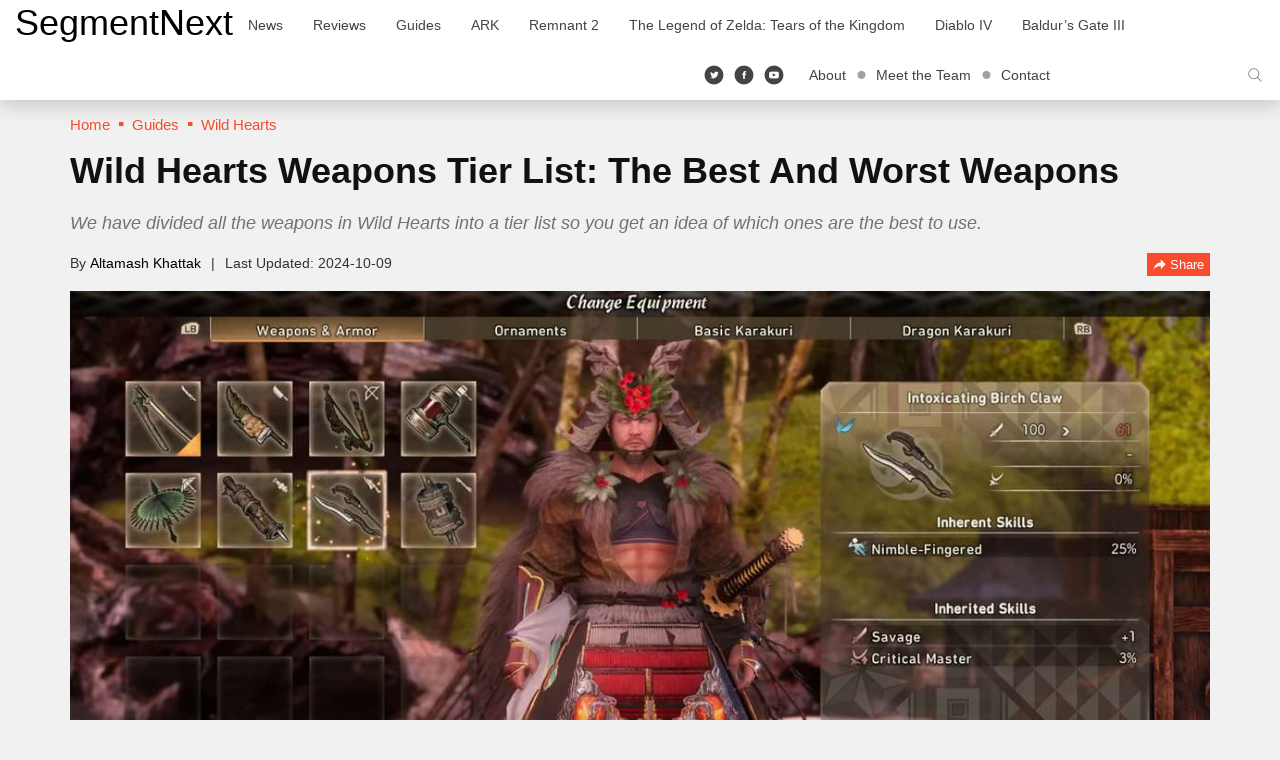

--- FILE ---
content_type: text/html; charset=UTF-8
request_url: https://segmentnext.com/wild-hearts-weapons-tier-list/
body_size: 16341
content:
<!doctype html>
<html lang="en-US">
	<head>
		<meta charset="UTF-8">
		<meta name="viewport" content="width=device-width, initial-scale=1">
		<link rel="profile" href="http://gmpg.org/xfn/11">
		<meta name='robots' content='index, follow, max-image-preview:large, max-snippet:-1, max-video-preview:-1' />
	<style>img:is([sizes="auto" i], [sizes^="auto," i]) { contain-intrinsic-size: 3000px 1500px }</style>
	
	<!-- This site is optimized with the Yoast SEO Premium plugin v26.4 (Yoast SEO v26.4) - https://yoast.com/wordpress/plugins/seo/ -->
	<title>Wild Hearts Weapons Tier List: The Best And Worst Weapons</title>
	<meta name="description" content="We have divided all the weapons in Wild Hearts into a tier list so you get an idea of which ones are the best to use." />
	<link rel="canonical" href="https://segmentnext.com/wild-hearts-weapons-tier-list/" />
	<meta property="og:locale" content="en_US" />
	<meta property="og:type" content="article" />
	<meta property="og:title" content="Wild Hearts Weapons Tier List: The Best And Worst Weapons" />
	<meta property="og:description" content="When it comes to hunting games and taking down giant Kemono(s)&nbsp;in Wild Hearts, the best weapons will go a long way in ensuring victory. You have a" />
	<meta property="og:url" content="https://segmentnext.com/wild-hearts-weapons-tier-list/" />
	<meta property="og:site_name" content="SegmentNext" />
	<meta property="article:publisher" content="https://facebook.com/segmentnext" />
	<meta property="article:published_time" content="2023-06-06T19:00:00+00:00" />
	<meta property="article:modified_time" content="2024-10-09T18:15:06+00:00" />
	<meta property="og:image" content="https://cdn.segmentnextimages.com/wp-content/uploads/2023/02/Wild-Hearts-Weapons-Tier-List.jpg" />
	<meta property="og:image:width" content="1231" />
	<meta property="og:image:height" content="628" />
	<meta property="og:image:type" content="image/jpeg" />
	<meta name="author" content="Altamash Khattak" />
	<meta name="twitter:card" content="summary_large_image" />
	<meta name="twitter:creator" content="@segmentnext" />
	<meta name="twitter:site" content="@segmentnext" />
	<meta name="twitter:label1" content="Written by" />
	<meta name="twitter:data1" content="Altamash Khattak" />
	<meta name="twitter:label2" content="Est. reading time" />
	<meta name="twitter:data2" content="6 minutes" />
	<!-- / Yoast SEO Premium plugin. -->


<link rel='dns-prefetch' href='//scripts.pubnation.com' />
			<meta property="og:title" content="Wild Hearts Weapons Tier List: The Best And Worst Weapons">
			<meta property="og:type" content="article">
			<meta property="og:url" content="https://segmentnext.com/wild-hearts-weapons-tier-list/">
			<meta property="og:site_name" content="SegmentNext">
							<meta property="og:description" content="Gaming News, Reviews and Guides">
							<meta property="og:image" content="https://cdn.segmentnextimages.com/wp-content/uploads/2023/02/Wild-Hearts-Weapons-Tier-List.jpg">
			<link rel='stylesheet' id='segment-next-style-css' href='https://cdn.segmentnextimages.com/wp-content/themes/segmentnext/style.css?ver=1768265248' type='text/css' media='all' />
<style id='segment-next-style-inline-css' type='text/css'>

	.site-header {
		background-color: #ffffff;
	}
	
	.site-title a,
	.site-description,
	.navbar-default .navbar-nav > li > a,
	.site-header .navbar-default .navbar-nav.social-icons > li > a,
	.navbar-default .btn-ghost-dark:not(.btn:hover, .btn:focus, .btn.focus) {
		color: #000000;
	}
	.navbar-default .btn-ghost-dark {
		border-color: #000000;
	}
	.fill-animate.ghost-fill.btn-ghost-dark::after {
		background: #000000;
	}
	.fill-animate.ghost-fill.btn-ghost-dark:hover {
		border-color: #000000;
	}
    a:hover, a:focus,
	.navbar-default .navbar-nav > li > a:hover, .navbar-default .navbar-nav > li > a:focus,
    .navbar-default .navbar-nav > .active > a, .navbar-default .navbar-nav > .active > a:hover, .navbar-default .navbar-nav > .active > a:focus,
    .navbar-default .navbar-brand,
    .navbar-default .navbar-brand:hover, .navbar-default .navbar-brand:focus,
    .site-header .navbar-default .navbar-nav.social-icons > li > a:hover,
    .site-header .navbar-default .navbar-toggle i,
    .featured-posts article .caption-wrapper .cover-byline li a:hover,
	.item-list .item .entry-title a:hover,
    .item-list .item .entry-meta a:hover,
    .item-list .item.full .entry-item-container .entry-title a:hover,
    .item-list .item.full .entry-item-container .entry-meta a:hover,
    .featured-posts article.featured-posts-review .caption-wrapper .content-wrap .left-section .cover-title a:hover,
    .featured-posts article.featured-posts-review .caption-wrapper .content-wrap .left-section .cover-byline li a:hover,
    .widget .widget-title,
    .widget .widget-title .widget-title-before::before,
    .site-footer #footer-menu li a:hover,
    .site-footer .footer-socials li a:hover, .site-footer .footer-socials li a:active, .site-footer .footer-socials li a:focus,
    .breadcrumb > li a,
    .breadcrumb > li a:hover,
    .single .entry-meta-title,
    .breadcrumb > li + li::before,
    .share-box .bottom-section .btn-link:hover,
	#cookie-consent .more-info {
		color: #f84c2d
	}
    .featured-posts article .caption-wrapper .cover-title a {
		background-image: linear-gradient(0, #f84c2d 0%, #f84c2d 100%);
	}
	.navigation.pagination .nav-links .current,
    .single .entry-item-container .entry-terms .tags-links a:hover, .single .entry-item-container .entry-terms .tags-links a:focus,
    .single .entry-item-container .entry-terms .tags-links a:active,
    .item-list .item .rating-badge .rbox,
    .featured-posts article.featured-posts-review .caption-wrapper .review-badge,
    ::selection {
	    background: #f84c2d
	}
	.single .entry-item-container .entry-terms .tags-links a:hover, .single .entry-item-container .entry-terms .tags-links a:focus,
    .single .entry-item-container .entry-terms .tags-links a:active,
    .widget .widget-title .widget-title-before::before,
    .single .entry-content a {
        border-color: #f84c2d
	}
    .btn-primary,
    .btn-primary:active, .btn-primary.active, .open > .btn-primary.dropdown-toggle {
        border-color: #f44b2d;
        background-color: #f84c2d;
	}
    
    .fill-animate.default-fill.btn-primary:hover, .fill-animate.default-fill.btn-primary:active, .fill-animate.default-fill.btn-primary:focus {
        border-color: #c73d24;
        background: #f84c2d
    }
    
    .fill-animate.default-fill.btn-primary::after {
        background: #db4328
    }
</style>
<link rel='stylesheet' id='wp-block-library-css' href='https://cdn.segmentnextimages.com/wp-includes/css/dist/block-library/style.min.css?ver=1759254860' type='text/css' media='all' />
<style id='classic-theme-styles-inline-css' type='text/css'>
/*! This file is auto-generated */
.wp-block-button__link{color:#fff;background-color:#32373c;border-radius:9999px;box-shadow:none;text-decoration:none;padding:calc(.667em + 2px) calc(1.333em + 2px);font-size:1.125em}.wp-block-file__button{background:#32373c;color:#fff;text-decoration:none}
</style>
<style id='global-styles-inline-css' type='text/css'>
:root{--wp--preset--aspect-ratio--square: 1;--wp--preset--aspect-ratio--4-3: 4/3;--wp--preset--aspect-ratio--3-4: 3/4;--wp--preset--aspect-ratio--3-2: 3/2;--wp--preset--aspect-ratio--2-3: 2/3;--wp--preset--aspect-ratio--16-9: 16/9;--wp--preset--aspect-ratio--9-16: 9/16;--wp--preset--color--black: #000000;--wp--preset--color--cyan-bluish-gray: #abb8c3;--wp--preset--color--white: #ffffff;--wp--preset--color--pale-pink: #f78da7;--wp--preset--color--vivid-red: #cf2e2e;--wp--preset--color--luminous-vivid-orange: #ff6900;--wp--preset--color--luminous-vivid-amber: #fcb900;--wp--preset--color--light-green-cyan: #7bdcb5;--wp--preset--color--vivid-green-cyan: #00d084;--wp--preset--color--pale-cyan-blue: #8ed1fc;--wp--preset--color--vivid-cyan-blue: #0693e3;--wp--preset--color--vivid-purple: #9b51e0;--wp--preset--gradient--vivid-cyan-blue-to-vivid-purple: linear-gradient(135deg,rgba(6,147,227,1) 0%,rgb(155,81,224) 100%);--wp--preset--gradient--light-green-cyan-to-vivid-green-cyan: linear-gradient(135deg,rgb(122,220,180) 0%,rgb(0,208,130) 100%);--wp--preset--gradient--luminous-vivid-amber-to-luminous-vivid-orange: linear-gradient(135deg,rgba(252,185,0,1) 0%,rgba(255,105,0,1) 100%);--wp--preset--gradient--luminous-vivid-orange-to-vivid-red: linear-gradient(135deg,rgba(255,105,0,1) 0%,rgb(207,46,46) 100%);--wp--preset--gradient--very-light-gray-to-cyan-bluish-gray: linear-gradient(135deg,rgb(238,238,238) 0%,rgb(169,184,195) 100%);--wp--preset--gradient--cool-to-warm-spectrum: linear-gradient(135deg,rgb(74,234,220) 0%,rgb(151,120,209) 20%,rgb(207,42,186) 40%,rgb(238,44,130) 60%,rgb(251,105,98) 80%,rgb(254,248,76) 100%);--wp--preset--gradient--blush-light-purple: linear-gradient(135deg,rgb(255,206,236) 0%,rgb(152,150,240) 100%);--wp--preset--gradient--blush-bordeaux: linear-gradient(135deg,rgb(254,205,165) 0%,rgb(254,45,45) 50%,rgb(107,0,62) 100%);--wp--preset--gradient--luminous-dusk: linear-gradient(135deg,rgb(255,203,112) 0%,rgb(199,81,192) 50%,rgb(65,88,208) 100%);--wp--preset--gradient--pale-ocean: linear-gradient(135deg,rgb(255,245,203) 0%,rgb(182,227,212) 50%,rgb(51,167,181) 100%);--wp--preset--gradient--electric-grass: linear-gradient(135deg,rgb(202,248,128) 0%,rgb(113,206,126) 100%);--wp--preset--gradient--midnight: linear-gradient(135deg,rgb(2,3,129) 0%,rgb(40,116,252) 100%);--wp--preset--font-size--small: 13px;--wp--preset--font-size--medium: 20px;--wp--preset--font-size--large: 36px;--wp--preset--font-size--x-large: 42px;--wp--preset--spacing--20: 0.44rem;--wp--preset--spacing--30: 0.67rem;--wp--preset--spacing--40: 1rem;--wp--preset--spacing--50: 1.5rem;--wp--preset--spacing--60: 2.25rem;--wp--preset--spacing--70: 3.38rem;--wp--preset--spacing--80: 5.06rem;--wp--preset--shadow--natural: 6px 6px 9px rgba(0, 0, 0, 0.2);--wp--preset--shadow--deep: 12px 12px 50px rgba(0, 0, 0, 0.4);--wp--preset--shadow--sharp: 6px 6px 0px rgba(0, 0, 0, 0.2);--wp--preset--shadow--outlined: 6px 6px 0px -3px rgba(255, 255, 255, 1), 6px 6px rgba(0, 0, 0, 1);--wp--preset--shadow--crisp: 6px 6px 0px rgba(0, 0, 0, 1);}:where(.is-layout-flex){gap: 0.5em;}:where(.is-layout-grid){gap: 0.5em;}body .is-layout-flex{display: flex;}.is-layout-flex{flex-wrap: wrap;align-items: center;}.is-layout-flex > :is(*, div){margin: 0;}body .is-layout-grid{display: grid;}.is-layout-grid > :is(*, div){margin: 0;}:where(.wp-block-columns.is-layout-flex){gap: 2em;}:where(.wp-block-columns.is-layout-grid){gap: 2em;}:where(.wp-block-post-template.is-layout-flex){gap: 1.25em;}:where(.wp-block-post-template.is-layout-grid){gap: 1.25em;}.has-black-color{color: var(--wp--preset--color--black) !important;}.has-cyan-bluish-gray-color{color: var(--wp--preset--color--cyan-bluish-gray) !important;}.has-white-color{color: var(--wp--preset--color--white) !important;}.has-pale-pink-color{color: var(--wp--preset--color--pale-pink) !important;}.has-vivid-red-color{color: var(--wp--preset--color--vivid-red) !important;}.has-luminous-vivid-orange-color{color: var(--wp--preset--color--luminous-vivid-orange) !important;}.has-luminous-vivid-amber-color{color: var(--wp--preset--color--luminous-vivid-amber) !important;}.has-light-green-cyan-color{color: var(--wp--preset--color--light-green-cyan) !important;}.has-vivid-green-cyan-color{color: var(--wp--preset--color--vivid-green-cyan) !important;}.has-pale-cyan-blue-color{color: var(--wp--preset--color--pale-cyan-blue) !important;}.has-vivid-cyan-blue-color{color: var(--wp--preset--color--vivid-cyan-blue) !important;}.has-vivid-purple-color{color: var(--wp--preset--color--vivid-purple) !important;}.has-black-background-color{background-color: var(--wp--preset--color--black) !important;}.has-cyan-bluish-gray-background-color{background-color: var(--wp--preset--color--cyan-bluish-gray) !important;}.has-white-background-color{background-color: var(--wp--preset--color--white) !important;}.has-pale-pink-background-color{background-color: var(--wp--preset--color--pale-pink) !important;}.has-vivid-red-background-color{background-color: var(--wp--preset--color--vivid-red) !important;}.has-luminous-vivid-orange-background-color{background-color: var(--wp--preset--color--luminous-vivid-orange) !important;}.has-luminous-vivid-amber-background-color{background-color: var(--wp--preset--color--luminous-vivid-amber) !important;}.has-light-green-cyan-background-color{background-color: var(--wp--preset--color--light-green-cyan) !important;}.has-vivid-green-cyan-background-color{background-color: var(--wp--preset--color--vivid-green-cyan) !important;}.has-pale-cyan-blue-background-color{background-color: var(--wp--preset--color--pale-cyan-blue) !important;}.has-vivid-cyan-blue-background-color{background-color: var(--wp--preset--color--vivid-cyan-blue) !important;}.has-vivid-purple-background-color{background-color: var(--wp--preset--color--vivid-purple) !important;}.has-black-border-color{border-color: var(--wp--preset--color--black) !important;}.has-cyan-bluish-gray-border-color{border-color: var(--wp--preset--color--cyan-bluish-gray) !important;}.has-white-border-color{border-color: var(--wp--preset--color--white) !important;}.has-pale-pink-border-color{border-color: var(--wp--preset--color--pale-pink) !important;}.has-vivid-red-border-color{border-color: var(--wp--preset--color--vivid-red) !important;}.has-luminous-vivid-orange-border-color{border-color: var(--wp--preset--color--luminous-vivid-orange) !important;}.has-luminous-vivid-amber-border-color{border-color: var(--wp--preset--color--luminous-vivid-amber) !important;}.has-light-green-cyan-border-color{border-color: var(--wp--preset--color--light-green-cyan) !important;}.has-vivid-green-cyan-border-color{border-color: var(--wp--preset--color--vivid-green-cyan) !important;}.has-pale-cyan-blue-border-color{border-color: var(--wp--preset--color--pale-cyan-blue) !important;}.has-vivid-cyan-blue-border-color{border-color: var(--wp--preset--color--vivid-cyan-blue) !important;}.has-vivid-purple-border-color{border-color: var(--wp--preset--color--vivid-purple) !important;}.has-vivid-cyan-blue-to-vivid-purple-gradient-background{background: var(--wp--preset--gradient--vivid-cyan-blue-to-vivid-purple) !important;}.has-light-green-cyan-to-vivid-green-cyan-gradient-background{background: var(--wp--preset--gradient--light-green-cyan-to-vivid-green-cyan) !important;}.has-luminous-vivid-amber-to-luminous-vivid-orange-gradient-background{background: var(--wp--preset--gradient--luminous-vivid-amber-to-luminous-vivid-orange) !important;}.has-luminous-vivid-orange-to-vivid-red-gradient-background{background: var(--wp--preset--gradient--luminous-vivid-orange-to-vivid-red) !important;}.has-very-light-gray-to-cyan-bluish-gray-gradient-background{background: var(--wp--preset--gradient--very-light-gray-to-cyan-bluish-gray) !important;}.has-cool-to-warm-spectrum-gradient-background{background: var(--wp--preset--gradient--cool-to-warm-spectrum) !important;}.has-blush-light-purple-gradient-background{background: var(--wp--preset--gradient--blush-light-purple) !important;}.has-blush-bordeaux-gradient-background{background: var(--wp--preset--gradient--blush-bordeaux) !important;}.has-luminous-dusk-gradient-background{background: var(--wp--preset--gradient--luminous-dusk) !important;}.has-pale-ocean-gradient-background{background: var(--wp--preset--gradient--pale-ocean) !important;}.has-electric-grass-gradient-background{background: var(--wp--preset--gradient--electric-grass) !important;}.has-midnight-gradient-background{background: var(--wp--preset--gradient--midnight) !important;}.has-small-font-size{font-size: var(--wp--preset--font-size--small) !important;}.has-medium-font-size{font-size: var(--wp--preset--font-size--medium) !important;}.has-large-font-size{font-size: var(--wp--preset--font-size--large) !important;}.has-x-large-font-size{font-size: var(--wp--preset--font-size--x-large) !important;}
:where(.wp-block-post-template.is-layout-flex){gap: 1.25em;}:where(.wp-block-post-template.is-layout-grid){gap: 1.25em;}
:where(.wp-block-columns.is-layout-flex){gap: 2em;}:where(.wp-block-columns.is-layout-grid){gap: 2em;}
:root :where(.wp-block-pullquote){font-size: 1.5em;line-height: 1.6;}
</style>
<link rel='stylesheet' id='aksile-silo-style-css' href='https://cdn.segmentnextimages.com/wp-content/plugins/aksile-silo/assets/aksile-frontend-styles.css?ver=1768265247' type='text/css' media='all' />
<link rel='stylesheet' id='aksile-silo-css' href='https://cdn.segmentnextimages.com/wp-content/plugins/aksile-silo/public/css/aksile-silo-public.css?ver=1768265247' type='text/css' media='all' />
<link rel='stylesheet' id='segmentnext-core-css' href='https://cdn.segmentnextimages.com/wp-content/plugins/segmentnext-core/public/css/segmentnext-core-public.css?ver=1768265247' type='text/css' media='all' />
<script type="text/javascript" src="https://cdn.segmentnextimages.com/wp-includes/js/jquery/jquery.min.js?ver=1759254860" id="jquery-core-js"></script>
<script type="text/javascript" src="https://cdn.segmentnextimages.com/wp-includes/js/jquery/jquery-migrate.min.js?ver=1759254860" id="jquery-migrate-js"></script>
<script type="text/javascript" src="https://cdn.segmentnextimages.com/wp-content/plugins/aksile-silo/public/js/aksile-silo-public.js?ver=1768265247" id="aksile-silo-js"></script>
<script type="text/javascript" async="async" fetchpriority="high" data-noptimize="1" data-cfasync="false" src="https://scripts.pubnation.com/tags/segmentnext.js?ver=6.8.3" id="mv-script-wrapper-js"></script>
<script type='text/javascript'>window.presslabs = {"home_url":"https:\/\/segmentnext.com"}</script><script type='text/javascript'>
	(function () {
		var pl_beacon = document.createElement('script');
		pl_beacon.type = 'text/javascript';
		pl_beacon.async = true;
		var host = 'https://segmentnext.com';
		if ('https:' == document.location.protocol) {
			host = host.replace('http://', 'https://');
		}
		pl_beacon.src = host + '/' + 'kGHoyj2VEZv' + '.js?ts=' + Math.floor((Math.random() * 100000) + 1);
		var first_script_tag = document.getElementsByTagName('script')[0];
		first_script_tag.parentNode.insertBefore(pl_beacon, first_script_tag);
	})();
</script><script type="text/javascript">!(function(o,_name){o[_name]=o[_name]||function n(){(n.q=n.q||
		[]).push(arguments)},o[_name].v=o[_name].v||2;!(function(o,t,n,f,e,i){function c(f,e){(f=(function(t,n){try{if(n=
		(t=o.localStorage).getItem("_aQS02NEE4NkQ0RjMwRDk0NkZCRUEwQjZBNEUtMQ"))return JSON.parse(n).lgk||
		[];if((t.getItem("v4ac1eiZr0")||"").split(",")[4]>0)return[[_name+"-engaged","true"]]}catch(f){}})())&&typeof f.forEach===n&&
		(e=o[t].pubads())&&f.forEach((function(o){o&&o[0]&&e.setTargeting(o[0],o[1]||"")}))}(i=o[t]=o[t]||{}).cmd=i.cmd||[],typeof
		i.pubads===n?c():typeof i.cmd.unshift===n?i.cmd.unshift(c):i.cmd.push(c)})(window,"googletag","function");})
		(window,String.fromCharCode(97,100,109,105,114,97,108));!(function(t,c,i){i=t.createElement(c),t=t.getElementsByTagName(c)
		[0],i.async=1,i.src="https://politicalporter.com/j/5a2865a49d799ee50b96be85df7b45f23098.main.js",t.parentNode.insertBefore(i,t)})
		(document,"script");</script><!-- Global site tag (gtag.js) - Google Analytics -->
<script async src="https://www.googletagmanager.com/gtag/js?id=G-XKQC2CGBXM"></script>
<script>
	window.dataLayer = window.dataLayer || [];
	function gtag(){dataLayer.push(arguments);}
	gtag('js', new Date());

	gtag('config', 'G-XKQC2CGBXM');
</script>
<!-- Global site tag (gtag.js) - /Google Analytics -->
	<style type="text/css" id="custom-background-css">
body.custom-background { background-color: #f1f1f1; }
</style>
	<link rel="icon" href="https://cdn.segmentnextimages.com/wp-content/uploads/2018/05/cropped-favicon-32x32.png" sizes="32x32" />
<link rel="icon" href="https://cdn.segmentnextimages.com/wp-content/uploads/2018/05/cropped-favicon-192x192.png" sizes="192x192" />
<link rel="apple-touch-icon" href="https://cdn.segmentnextimages.com/wp-content/uploads/2018/05/cropped-favicon-180x180.png" />
<meta name="msapplication-TileImage" content="https://cdn.segmentnextimages.com/wp-content/uploads/2018/05/cropped-favicon-270x270.png" />
		<style type="text/css" id="wp-custom-css">
			.carousel-num { width: 100px; }

/* MV CSS */
/* Sidebar CSS */
@media only screen and (min-width: 992px) {
#content .col-md-8 + .col-md-4 {
    min-width: 330px !important;
}
#content .col-md-8 {
    max-width: calc(100% - 330px) !important;
}
}
/* Mobile CSS */
@media only screen and (max-width: 359px) {
.col-md-8 {
    padding-left: 10px !important;
    padding-right: 10px !important;
}
    .author-box .row {
        margin-left: -10px !important;
        margin-right: -10px !important;
    }
}
/* End MV CSS */ 		</style>
		<script type="application/ld+json">{
    "@context": "https://schema.org",
    "@type": "ImageObject",
    "url": "https://cdn.segmentnextimages.com/wp-content/uploads/2023/02/Wild-Hearts-Weapons-Tier-List.jpg",
    "height": 628,
    "width": 1231,
    "caption": "",
    "description": "",
    "copyrightHolder": {
        "@type": "Thing",
        "name": "Electronic Arts"
    }
}</script>
<script type="application/ld+json">{
    "@context": "https://schema.org",
    "@type": "Article",
    "name": "Wild Hearts Weapons Tier List: The Best And Worst Weapons",
    "headline": "Wild Hearts Weapons Tier List: The Best And Worst Weapons",
    "alternativeHeadline": "Wild Hearts Weapons Tier List: The Best And Worst Weapons",
    "datePublished": "2023-06-06T19:00:00+00:00",
    "url": "https://segmentnext.com/wild-hearts-weapons-tier-list/",
    "thumbnailUrl": "https://cdn.segmentnextimages.com/wp-content/uploads/2023/02/Wild-Hearts-Weapons-Tier-List-1200x612.jpg",
    "articleSection": "Guides",
    "dateModified": "2024-10-09T18:15:06+00:00",
    "publisher": {
        "@type": "Organization",
        "name": "SegmentNext",
        "url": "https://segmentnext.com",
        "sameAs": [
            "https://www.facebook.com/SegmentNext",
            "https://twitter.com/segmentnext",
            "https://www.youtube.com/@segmentnext"
        ],
        "logo": {
            "@type": "ImageObject",
            "url": "https://cdn.segmentnextimages.com/wp-content/themes/segmentnext/logo.png",
            "caption": "Segmentnext Logo"
        }
    },
    "image": {
        "@type": "ImageObject",
        "url": "https://cdn.segmentnextimages.com/wp-content/uploads/2023/02/Wild-Hearts-Weapons-Tier-List.jpg",
        "caption": "When it comes to hunting games and taking down giant Kemono(s)&nbsp;in Wild Hearts, the best weapons will go a long...",
        "height": 628,
        "width": 1231
    },
    "editor": {
        "@type": "Person",
        "name": "Altamash Khattak",
        "url": "https://segmentnext.com/author/altamash/",
        "description": "A hardcore sandbox fan glued chiefly to his seat, busy creating his own worlds. When he's bored, he shows up here to conjure guides that unlock the secrets of the gaming realm.",
        "jobTitle": "",
        "email": "",
        "sameAs": "",
        "image": {
            "@type": "ImageObject",
            "url": "https://cdn.segmentnextimages.com/wp-content/uploads/2024/01/cropped-Altamash-Khattak-Cropped-BW-96x96.jpg",
            "caption": "Altamash Khattak"
        }
    },
    "author": {
        "@type": "Person",
        "name": "Altamash Khattak",
        "url": "https://segmentnext.com/author/altamash/",
        "description": "A hardcore sandbox fan glued chiefly to his seat, busy creating his own worlds. When he's bored, he shows up here to conjure guides that unlock the secrets of the gaming realm.",
        "jobTitle": "",
        "email": null,
        "sameAs": "",
        "image": {
            "@type": "ImageObject",
            "url": "https://cdn.segmentnextimages.com/wp-content/uploads/2024/01/cropped-Altamash-Khattak-Cropped-BW.jpg",
            "caption": "Altamash Khattak"
        }
    }
}</script>
	</head>
	<body class="wp-singular post-template-default single single-post postid-855100 single-format-standard custom-background wp-theme-segmentnext">
	            <!-- segmentnext.com - Place in <BODY> Skin tag for desktop view -->
            <div data-aaad='true' data-aa-adunit='/22181265/segmentnext_skin'></div>
            		<div id="page" class="site">
			<a class="skip-link screen-reader-text" href="#content">Skip to content</a>
			<header id="masthead" class="site-header">
				<nav id="site-navigation" class="navbar navbar-default">
					<div class="container-fluid">
						<!-- Brand and toggle get grouped for better mobile display -->
						<div class="navbar-header">
							<button type="button" class="navbar-toggle collapsed" data-toggle="collapse" data-target="#primary-navbar-collapse" aria-expanded="false">
								<i class="icon icon-menu"></i>
								<i class="icon icon-close"></i>
							</button>
							<div class="search-container mobile hidden-lg">
								<div class="search-box">
									<form role="search" method="get" name="search-form" action="https://segmentnext.com/">
										<div class="input-group">
											<input type="text" name="s" class="form-control search-field" placeholder="Search &hellip;">
											<span class="input-group-btn">
												<button class="navbar-search go" type="submit"><i class="icon icon-enter"></i></button>
												<button class="navbar-search open-search" type="button" aria-label="Search"><i class="icon icon-search"></i></button>
											</span>
										</div>
									</form>
								</div>
							</div>
																						<p class="site-title"><a href="https://segmentnext.com/" rel="home">SegmentNext</a></p>
																				</div>
						<!-- Collect the nav links, forms, and other content for toggling -->
						<div class="collapse navbar-collapse" id="primary-navbar-collapse">
							<ul id="menu-header-navbar-left" class="nav navbar-nav"><li><a title="News" target="_blank" href="https://segmentnext.com/topics/news/">News</a></li>
<li><a title="Reviews" target="_blank" href="https://segmentnext.com/topics/reviews/">Reviews</a></li>
<li><a title="Guides" href="https://segmentnext.com/topics/guides/">Guides</a></li>
<li><a title="ARK" href="https://segmentnext.com/topics/ark/">ARK</a></li>
<li><a title="Remnant 2" href="https://segmentnext.com/games/remnant-2/">Remnant 2</a></li>
<li><a title="The Legend of Zelda: Tears of the Kingdom" href="https://segmentnext.com/games/the-legend-of-zelda-tears-of-the-kingdom/">The Legend of Zelda: Tears of the Kingdom</a></li>
<li><a title="Diablo IV" href="https://segmentnext.com/games/diablo-iv/">Diablo IV</a></li>
<li><a title="Baldur&#039;s Gate III" href="https://segmentnext.com/games/baldurs-gate-iii/">Baldur&#8217;s Gate III</a></li>
</ul>							<div class="nav navbar-nav navbar-right search-container visible-lg">
								<div class="search-box">
									<form role="search" method="get" name="search-form" action="https://segmentnext.com/">
										<div class="input-group">
											<input type="text" name="s" class="form-control search-field" placeholder="Search &hellip;">
											<span class="input-group-btn">
												<button class="navbar-search go" type="submit"><i class="icon icon-enter"></i></button>
												<button class="navbar-search open-search" type="button" aria-label="Search"><i class="icon icon-search"></i></button>
											</span>
										</div>
									</form>
								</div>
							</div>
							<ul id="menu-header-top-menu" class="nav navbar-nav navbar-right extra-links"><li><a title="About" href="https://segmentnext.com/about/">About</a></li>
<li><a title="Meet the Team" href="https://segmentnext.com/staff/">Meet the Team</a></li>
<li><a title="Contact" href="https://segmentnext.com/contact-us/">Contact</a></li>
</ul>							<ul class="nav navbar-nav navbar-right social-icons">
								<li><a href="https://twitter.com/SegmentNext" target="_blank" aria-label="Twitter"><i class="icon icon-twitter-circle"></i></a></li>
								<li><a href="https://facebook.com/SegmentNext" target="_blank" aria-label="Facebook"><i class="icon icon-facebook-circle"></i></a></li>
								<li><a href="https://www.youtube.com/user/segmentnext" target="_blank" aria-label="Youtube"><i class="icon icon-youtube"></i></a></li>
							</ul>
						</div><!-- /.navbar-collapse -->
					</div><!-- /.container-fluid -->
				</nav><!-- #site-navigation -->
			</header><!-- #masthead -->
                
			<div id="content" class="site-content">
<div class="container">

			<div class="visible-sm visible-md visible-lg">
			<!-- Breadcrumb -->
			<nav role="navigation" aria-label="Breadcrumbs" class="sn-breadcrumb clearfix "><ul class="breadcrumb" itemscope itemtype="https://schema.org/BreadcrumbList"><meta name="numberOfItems" content="3" /><meta name="itemListOrder" content="Ascending" /><li itemprop="itemListElement" itemscope itemtype="https://schema.org/ListItem" class=""><a itemprop="item" href="https://segmentnext.com" itemscope itemtype="https://schema.org/Thing" itemid="https://segmentnext.com" rel="home"><span itemprop="name">Home</span></a><meta itemprop="position" content="1" /></li><li itemprop="itemListElement" itemscope itemtype="https://schema.org/ListItem" class=""><a itemprop="item" href="https://segmentnext.com/topics/guides/" itemscope itemtype="https://schema.org/Thing" itemid="https://segmentnext.com/topics/guides/" ><span itemprop="name">Guides</span></a><meta itemprop="position" content="2" /></li><li itemprop="itemListElement" itemscope itemtype="https://schema.org/ListItem" class=""><a itemprop="item" href="https://segmentnext.com/games/wild-hearts/" itemscope itemtype="https://schema.org/Thing" itemid="https://segmentnext.com/games/wild-hearts/" ><span itemprop="name">Wild Hearts</span></a><meta itemprop="position" content="3" /></li></ul></nav>				</div>
	
			<h1 class="entry-title desktop visible-sm visible-md visible-lg">Wild Hearts Weapons Tier List: The Best And Worst Weapons</h1>        <p class="sn-meta-dis-yoast">We have divided all the weapons in Wild Hearts into a tier list so you get an idea of which ones are the best to use.</p>
        <header class="entry-header visible-sm visible-md visible-lg">
            	<div class="entry-meta">
		<span class="byline"> By <span class="author"><a class="url fn n" href="https://segmentnext.com/author/altamash/">Altamash Khattak</a></span></span><span class="posted-on"><time class="entry-date published" datetime="2023-06-07T00:00:00+05:00">2023-06-07</time><time class="updated before" datetime="2024-10-09T23:15:06+05:00">2024-10-09</time></span>		<span class="share dropdown">
			<a href="javascript:void(0);" class="btn btn-xs btn-primary fill-animate default-fill shutter-horizontal dropdown-toggle shareBtn" data-toggle="dropdown" role="button" aria-haspopup="true" aria-expanded="false" aria-labelledby="dropdownMenu1"><span class="icon icon-share"></span> Share</a>
			<div class="dropdown-menu share-box dropdown-menu-right">
				<div class="top-section">
					<div class="sbts-heading">Share</div>
										<ul class="list-inline mb-0 px-0">
						<li class="list-item"><a target="_blank" href="http://www.facebook.com/share.php?u=https://segmentnext.com/wild-hearts-weapons-tier-list/" class="share-link facebook"><i class="icon icon-facebook"></i></a></li>
						<li class="list-item"><a target="_blank" href="http://twitter.com/home?status=Wild%20Hearts%20Weapons%20Tier%20List%3A%20The%20Best%20And%20Worst%20Weapons - https://segmentnext.com/wild-hearts-weapons-tier-list/" class="share-link twitter"><i class="icon icon-twitter"></i></a></li>
						<li class="list-item"><a target="_blank" href="http://reddit.com/submit?url=https://segmentnext.com/wild-hearts-weapons-tier-list/&#038;title=Wild%20Hearts%20Weapons%20Tier%20List%3A%20The%20Best%20And%20Worst%20Weapons" class="share-link redit"><i class="icon icon-redit"></i></a></li>
						<li class="list-item"><a target="_blank" href="http://www.linkedin.com/shareArticle?mini=true&#038;url=https://segmentnext.com/wild-hearts-weapons-tier-list/&#038;title=Wild%20Hearts%20Weapons%20Tier%20List%3A%20The%20Best%20And%20Worst%20Weapons" class="share-link linkdin"><i class="icon icon-linkedin-open"></i></a></li>
					</ul>
				</div>
				<div class="mid-section">
					<input class="form-control" type="text" value="https://segmentnext.com/wild-hearts-weapons-tier-list/" placeholder="link ..." id="copyInput" autofocus="autofocus" onfocus="this.select()" readonly=""/>
				</div>
				<div class="bottom-section clearfix">
					<button class="btn btn-link btn-sm pull-right copy-permalink" type="button" id="copyID">Copy</button>
				</div>
			</div>
		</span>
	</div>
	        </header><!-- .entry-header -->

        <div class="feature-image hidden-xs">
            			<div class="post-thumbnail">
				<img width="1231" height="628" src="https://cdn.segmentnextimages.com/wp-content/uploads/2023/02/Wild-Hearts-Weapons-Tier-List.jpg" class="attachment-post-thumbnail size-post-thumbnail wp-post-image" alt="Wild Hearts Weapons Tier List" decoding="async" fetchpriority="high" srcset="https://cdn.segmentnextimages.com/wp-content/uploads/2023/02/Wild-Hearts-Weapons-Tier-List.jpg 1231w, https://cdn.segmentnextimages.com/wp-content/uploads/2023/02/Wild-Hearts-Weapons-Tier-List-600x306.jpg 600w, https://cdn.segmentnextimages.com/wp-content/uploads/2023/02/Wild-Hearts-Weapons-Tier-List-1200x612.jpg 1200w, https://cdn.segmentnextimages.com/wp-content/uploads/2023/02/Wild-Hearts-Weapons-Tier-List-768x392.jpg 768w, https://cdn.segmentnextimages.com/wp-content/uploads/2023/02/Wild-Hearts-Weapons-Tier-List-1536x783.jpg 1536w" sizes="(max-width: 1231px) 100vw, 1231px" />			</div><!-- .post-thumbnail -->
		        </div>

	
	<div class="row">
		<div class="col-md-8">
			<div id="primary" class="content-area">
				<main id="main" class="site-main">
					
<article id="post-855100" class="post-855100 post type-post status-publish format-standard has-post-thumbnail category-guides post_game-wild-hearts post_company-electronic-arts post_company-omega-force post_genre-action-role-playing-game post_platform-microsoft-windows post_platform-playstation-5 mv-content-wrapper">
    <div class="entry-item-container">
        <div class="entry-content">
            
            
<p>When it comes to hunting games and taking down giant Kemono(s)&nbsp;in Wild Hearts, the best weapons will go a long way in ensuring victory.</p>



<p>You have a total of eight different weapons to choose from, each presenting a unique combat style. Offering a unique combat style does not mean that it can fit into every situation, as some encounters will require close-range weapons, while others require long-range.</p>



<p>One way to find out which weapon suits you best is to practice the different combos a weapon has and track your learning curve with it. Another way would be to look at the type and damage output of the weapon to see how well it works in most situations.</p>



<p>That said, some weapons will always be better than others in terms of ease of use and damage output in most cases. To avoid practicing with each weapon and to save time, it would be helpful to have a list of all of the Wild Hearts weapons ranked.</p>



<h2 class="wp-block-heading" id="h-wild-hearts-weapons-tier-list">Wild Hearts weapons tier list</h2>



<p>There are several factors to consider when deciding which weapons rank at the top in Wilds Hearts. The Wild Hearts weapons tier list in our guide has given damage output, versatility with different Kemono, Karakuri compatibility, and overall ease of use the priority.</p>



<p>Damage Output is probably the most important factor for players out there. A weapon that provides a higher damage per second (DPS) value is preferred because it can end the fight very quickly, reducing your chances of getting killed as compared to a long fight.</p>



<p>With damage output or power, in simpler terms, another factor to consider is the weapons’ ease of use. If a weapon provides massive damage but isn’t usable due to its difficult usage, then it is worthless. A weapon that holds a balance between damage output and ease of use is always preferred over a powerful weapon that’s impossible to use.</p>



<p>Moreover, of the whole plethora of different types of Kemono in Wild Hearts, you would notice that some of them are resistant to some weapons. Weapons that can target most of the Kemono’s’ weaknesses aside from being easily used in terms of the Kemono’s size and mobility are always the best choices.</p>



<p>Lastly, weapons that can take good advantage of the building Karakuri is also an important factor to consider. Using the Karakuri and your weapons in harmony, each taking the advantage of the other, will help you win a lot of fights.</p>



<p>Keeping these factors in mind brings us to the Wild Hearts ranked weapons list. This list is subjective though, as it may change for different players giving more importance to different factors according to their playstyle.</p>



<p>Our Wild Hearts weapons tier list is divided into three tiers – the S tier, A tier, and B tier. Since there are only eight weapons within the game, dividing them into more tiers will only become confusing if you want alternatives for a particular weapon.</p>



<p><strong>S-Tier Weapons</strong><br />These are the absolute best weapons Wild Hearts has to offer. A single one of these weapons holds the potential to help you through the entirety of the game because they work best in most situations. It would be best if you unlocked these weapons early and focus on upgrading them.</p>



<p><strong>A-Tier Weapons</strong><br />This class of weapons is also very good to consider and works well in most situations. These weapons serve as good alternatives for S-tier weapons but simply lack the magic that they have.</p>



<p><strong>B-Tier Weapons</strong><br />These weapons aren’t as good as the former two but are still satisfactory enough to carry you throughout most of the early game. You will still, however, need to get your hands on a better tier in the late stages as they won’t suffice for long.</p>



<figure class="wp-block-table"><table><tr><th>Tier</th><th>Weapons</th></tr><tr><td>S-Tier</td><td>Karakuri Katana, Karakuri Staff, Bow</td></tr><tr><td>A-Tier</td><td>Nodachi, Claw Blade, Cannon</td></tr><tr><td>B-Tier</td><td>Maul, Bladed Wagasa</td></tr></table></figure>



<h2 class="wp-block-heading" id="h-best-weapons-in-wild-hearts">Best weapons in Wild Hearts</h2>



<p>The best of the best, easy-to-use and highly effective weapons in Wild Hearts fall under the S-tier of the&nbsp;weapons tier list.</p>



<h3 class="wp-block-heading" id="h-karakuri-katana">Karakuri Katana</h3>



<p>The Katana is a great choice for newcomers to the world of Wild Hearts. It’s of medium weight and short range but has great balance and strong offensive capabilities. One of the benefits is that even when attacked by a monster, your Karakuri gauge won’t be lost.</p>



<p>With the <a href="https://segmentnext.com/wild-hearts-karakuri-katana/">Karakuri Katana</a>, you can reach an Unbound State, where it turns into a whip-like blade with extended range and power, allowing you to inflict&nbsp;more damage. You can either go for fast-hitting attacks or more powerful area-effect strikes, but at the expense of your stamina.</p>



<p>If you’re into weapons that cause high damage and interesting whip blades, this might be the one for you!</p>



<h3 class="wp-block-heading" id="h-karakuri-staff">Karakuri Staff</h3>



<p>The Karakuri Staff is a medium-weighted weapon that offers unmatched versatility, such that you&nbsp;can use the Karakuri to mutate between five different forms as you attack. Not only will you be able to show off your skills with flashy style, but you’ll also be able to generate impressive damage.</p>



<p>By utilizing special attack inputs, you can even tap into the most powerful mutation of the <a href="https://segmentnext.com/wild-hearts-karakuri-staff/">Karakuri Staff</a>, the giant sword, which even gives the Nodachi a run for its money.</p>



<p>So, if you’re having difficulty deciding on and sticking to just one weapon, the Karakuri staff and its many forms could be the perfect choice for you – plus, the giant staff looks breathtaking.</p>



<h3 class="wp-block-heading" id="h-bow">Bow</h3>



<p>If you’re the type who prefers to stay out of harm’s way while still dealing heavy damage, then the bow is the weapon of choice. With its long-range attacks and great mobility, you can dash around your enemy while shooting arrows from a higher stance.</p>



<p>This weapon requires a decent amount of skill and accuracy, but will allow for insanely powerful damaging bursts and explosions of damage so if dealing tons of burst damage at a range while remaining mobile is your goal then the bow is definitely one for you.</p>



<p>You will notice that this is the only long-ranged weapon in the S-Tier. This is because the <a href="https://segmentnext.com/wild-hearts-bow/">Bow</a> is the best pick among all of the long-range weapons in the game – so definitely go for the Bow if you’re into a long-range playstyle.</p>



<h2 class="wp-block-heading" id="h-best-starting-weapon-for-beginners">Best starting weapon for beginners</h2>



<p>In the earlier stages of the game, you will encounter enemies that are slow, relatively small, and generally weak. As such, you wouldn’t need a deadly, high-tier weapon, as even &nbsp;B-Tier weapons would suffice.</p>



<p>Perhaps the best weapon which can take care of the slower early-game monsters is the Nodachi. This is a two-handed sword, pretty slow in itself as well but produces a huge amount of damage output.</p>



<p>Another downside of this weapon is its long recovery animations. Regardless, just like with any other weapon in Wild Hearts, you would have to put in a bit of practice with the Nodachi to work around its weakness.</p>
            <!--
			<section class="social-share visible-xs btm">
				<ul>
					<li><h6>< ?php esc_attr_e( 'Share This', 'segment-next' ); ?>:</h6></li>
					<li><a target="_blank" href="http://www.facebook.com/share.php?u=< ?php echo esc_url( $current_url ); ?>" class="share-link facebook"><i class="icon icon-facebook"></i></a></li>
					<li><a target="_blank" href="http://twitter.com/home?status=< ?php echo str_replace( '%26%23038%3B', '%26', rawurlencode( $page_title ) ) . ' - ' . esc_url( $current_url ); ?>" class="share-link twitter"><i class="icon icon-twitter"></i></a></li>
					<li><a target="_blank" href="http://reddit.com/submit?url=< ?php echo esc_url( $current_url ); ?>&#038;title=< ?php echo rawurlencode( $page_title ); ?>" class="share-link redit"><i class="icon icon-redit"></i></a></li>
					<li><a target="_blank" href="http://www.linkedin.com/shareArticle?mini=true&#038;url=< ?php echo esc_url( $current_url ); ?>&#038;title=< ?php echo rawurlencode( $page_title ); ?>" class="share-link linkdin"><i class="icon icon-linkedin-open"></i></a></li>
				</ul>
			</section>
			-->
                    </div><!-- .entry-content -->

        <div class="entry-terms"><div class="tags-links"><span class="entry-meta-title">Related Topics</span> <a href="https://segmentnext.com/games/wild-hearts/" rel="tag">Wild Hearts</a> <a href="https://segmentnext.com/company/electronic-arts/" rel="tag">Electronic Arts</a><a href="https://segmentnext.com/company/omega-force/" rel="tag">Omega Force</a> <a href="https://segmentnext.com/genre/action-role-playing-game/" rel="tag">Action Role-Playing Game</a> <a href="https://segmentnext.com/platforms/microsoft-windows/" rel="tag">Microsoft Windows</a><a href="https://segmentnext.com/platforms/playstation-5/" rel="tag">PlayStation 5</a></div></div><!-- .entry-terms -->
            </div>
    </article><!-- #post-855100 -->



						<!-- Author Box -->
						<div class="author-box">
	<div class="author-box-content">
		<div class="row">
			<div class="col-md-12"><span class="entry-meta-title">About the Author</span></div>
			<div class="col-md-2">
				<div class="avatar">
					<img alt='Avatar photo' src='https://cdn.segmentnextimages.com/wp-content/uploads/2024/01/cropped-Altamash-Khattak-Cropped-BW-70x70.jpg' srcset='https://cdn.segmentnextimages.com/wp-content/uploads/2024/01/cropped-Altamash-Khattak-Cropped-BW-140x140.jpg 2x' class='avatar avatar-70 photo' height='70' width='70' decoding='async'/>				</div>
				<div class="author-social-icons">
					
					
									</div>
			</div>

			<div class="col-md-10">
				<div class="author">
					<div class="name"><a href="https://segmentnext.com/author/altamash/" title="Altamash Khattak" rel="me">Altamash Khattak</a></div>
				</div>
								<div class="bio">
										<p>A hardcore sandbox fan glued chiefly to his seat, busy creating his own worlds. When he&#039;s bored, he shows up here to conjure guides that unlock the secrets of the gaming realm.</p>
				</div>
							</div>
		</div>
	</div>
</div>

						<!--/ Author Box -->
						
						<!-- Disqus Comments -->
						  <div id="disqus_thread" class="sn-disqus-con">
    <div id="disqus-disclaimer">
      <button id="disqus-trigger" class="disqus-btn" onclick="load_disqus('seg')">
        Load All Comments
      </button>
    </div>
  </div> 

						<!--/  Disqus Comments -->

						<!-- Aksile Silo Menu -->
												<!--/ Aksile Silo Menu -->

						<!-- Related Articles -->
												<!--/ Related Articles -->

						


						<!--
						<div id="taboola-below-article-thumbnails"></div>
						<script type="text/javascript">
							window._taboola = window._taboola || [];
							_taboola.push({
								mode: 'thumbnails-a',
								container: 'taboola-below-article-thumbnails',
								placement: 'Below Article Thumbnails',
								target_type: 'mix'
							});
						</script>
						-->
										</main><!-- #main -->
			</div><!-- #primary -->
		</div><!-- .col-md-8 -->
		<div class="col-md-4">
			<aside id="secondary" class="widget-area">
			
		<section id="recent-posts-2" class="widget widget_recent_entries">
		<div class="widget-title"><span class="widget-title-before"><span class="widget-title-after">Recent Posts</span></span></div>
		<ul>
											<li>
					<a href="https://segmentnext.com/kingdom-come-deliverance-2-wedding-crashers-walkthrough/">Kingdom Come Deliverance 2: Wedding Crashers Walkthrough</a>
									</li>
											<li>
					<a href="https://segmentnext.com/kingdom-come-deliverance-2-blacksmithing/">Kingdom Come: Deliverance 2 Blacksmithing</a>
									</li>
											<li>
					<a href="https://segmentnext.com/kingdom-come-deliverance-2-the-jaunt-walkthrough/">Kingdom Come Deliverance 2: The Jaunt Walkthrough</a>
									</li>
											<li>
					<a href="https://segmentnext.com/kingdom-come-deliverance-2-the-axe-from-the-lake-walkthrough/">Kingdom Come Deliverance 2: The Axe From The Lake Walkthrough</a>
									</li>
											<li>
					<a href="https://segmentnext.com/where-to-find-herb-paris-in-kcd-2/">Where to Find Herb Paris in KCD 2?</a>
									</li>
					</ul>

		</section>	</aside><!-- #secondary -->
		</div><!-- .col-md-4 -->
	</div><!-- .row -->
</div><!-- .container -->
						</div><!-- #content -->
			<footer id="colophon" class="site-footer">
				<div class="container">
					<div class="row">
						<div class="col-md-8">
							<div class="logo-footer"><img src="https://cdn.segmentnextimages.com/wp-content/themes/segmentnext/images/segment-next.png" alt="SegmentNext" width="395" height="70"/></div>
							<div class="menu-footer">
								<div class="text-uppercase sf-heading">Aksile Media</div>
								<div class="menu-footer-menu-3-container"><ul id="footer-menu" class="menu"><li id="menu-item-421461" class="menu-item menu-item-type-post_type menu-item-object-page menu-item-privacy-policy menu-item-421461"><a target="_blank" rel="nofollow privacy-policy" href="https://segmentnext.com/privacy-policy/">Privacy Policy</a></li>
<li id="menu-item-436385" class="menu-item menu-item-type-post_type menu-item-object-page menu-item-436385"><a target="_blank" rel="nofollow" href="https://segmentnext.com/cookie-policy/">Cookie Policy</a></li>
<li id="menu-item-436387" class="menu-item menu-item-type-post_type menu-item-object-page menu-item-436387"><a target="_blank" rel="nofollow" href="https://segmentnext.com/terms-of-service/">Terms of Service</a></li>
<li id="menu-item-421463" class="menu-item menu-item-type-post_type menu-item-object-page menu-item-421463"><a target="_blank" rel="nofollow" href="https://segmentnext.com/contact-us/">Contact</a></li>
</ul></div>							</div>
                            <div id="choice-footer-msg" class="choice-footer-msg ccpa-msg-added sf-cookie">We use cookies and other data collection technologies to provide the best experience for our customers. You may request that your data not be shared with third parties here: <a href="#" onclick="window.__uspapi('displayUspUi');" style="text-decoration: underline;">Do Not Sell My Data</a></div>
							<div class="site-info">
								© 2024 SegmentNext. All rights reserved.							</div><!-- .site-info -->
						</div><!-- #col-md-8 -->
						<div class="col-md-4">
							<div class="footer-right">
								<!--
									<h6 class="text-uppercase">< ?php _e('Stay Updated', 'segmentnext'); ?></h6>
									<h2>< ?php _e('SegmentNext Daily', 'segmentnext'); ?></h2>
									<p>< ?php _e('Signup for video game news, reviews and best gaming deals.', 'segmentnext'); ?></p>
								-->
								<div class="text-uppercase sf-heading">Connect With Us</div>

								<ul class="nav navbar-nav footer-socials social-icons">
									<li><a href="https://twitter.com/SegmentNext" target="_blank" aria-label="Twitter"><i class="icon icon-twitter-circle"></i></a></li>
									<li><a href="https://facebook.com/SegmentNext" target="_blank" aria-label="Facebook"><i class="icon icon-facebook-circle"></i></a></li>
									<li><a href="https://www.youtube.com/user/segmentnext" target="_blank" aria-label="Youtube"><i class="icon icon-youtube"></i></a></li>
								</ul>
							</div>
						</div><!-- #col-md-4 -->
					</div><!-- #row -->
				</div>
			</footer><!-- #colophon -->
		</div><!-- #page -->
	<script type="speculationrules">
{"prefetch":[{"source":"document","where":{"and":[{"href_matches":"\/*"},{"not":{"href_matches":["\/wp-*.php","\/wp-admin\/*","\/wp-content\/uploads\/*","\/wp-content\/*","\/wp-content\/plugins\/*","\/wp-content\/themes\/segmentnext\/*","\/*\\?(.+)"]}},{"not":{"selector_matches":"a[rel~=\"nofollow\"]"}},{"not":{"selector_matches":".no-prefetch, .no-prefetch a"}}]},"eagerness":"conservative"}]}
</script>
  <script id="dsq-count-scr" src="//segmentnext.disqus.com/count.js" async></script>

    <script type="text/javascript" src="https://cdn.segmentnextimages.com/wp-content/themes/segmentnext/js/modal.js?ver=1768265248" id="segment-next-modal-js"></script>
<script type="text/javascript" id="segment-next-scripts-js-extra">
/* <![CDATA[ */
var global_var = {"ajaxurl":"https:\/\/segmentnext.com\/wp-admin\/admin-ajax.php","siteurl":"https:\/\/segmentnext.com\/wp-content\/themes\/segmentnext","nonce":"638bf9d28c","posts":"{\"page\":0,\"name\":\"wild-hearts-weapons-tier-list\",\"error\":\"\",\"m\":\"\",\"p\":0,\"post_parent\":\"\",\"subpost\":\"\",\"subpost_id\":\"\",\"attachment\":\"\",\"attachment_id\":0,\"pagename\":\"\",\"page_id\":0,\"second\":\"\",\"minute\":\"\",\"hour\":\"\",\"day\":0,\"monthnum\":0,\"year\":0,\"w\":0,\"category_name\":\"\",\"tag\":\"\",\"cat\":\"\",\"tag_id\":\"\",\"author\":\"\",\"author_name\":\"\",\"feed\":\"\",\"tb\":\"\",\"paged\":0,\"meta_key\":\"\",\"meta_value\":\"\",\"preview\":\"\",\"s\":\"\",\"sentence\":\"\",\"title\":\"\",\"fields\":\"all\",\"menu_order\":\"\",\"embed\":\"\",\"category__in\":[],\"category__not_in\":[],\"category__and\":[],\"post__in\":[],\"post__not_in\":[],\"post_name__in\":[],\"tag__in\":[],\"tag__not_in\":[],\"tag__and\":[],\"tag_slug__in\":[],\"tag_slug__and\":[],\"post_parent__in\":[],\"post_parent__not_in\":[],\"author__in\":[],\"author__not_in\":[],\"search_columns\":[],\"ignore_sticky_posts\":false,\"suppress_filters\":false,\"cache_results\":true,\"update_post_term_cache\":true,\"update_menu_item_cache\":false,\"lazy_load_term_meta\":true,\"update_post_meta_cache\":true,\"post_type\":\"\",\"posts_per_page\":25,\"nopaging\":false,\"comments_per_page\":\"100\",\"no_found_rows\":false,\"order\":\"DESC\"}","current_page":"1","max_page":"0","expiry":"30","version":"1"};
/* ]]> */
</script>
<script type="text/javascript" src="https://cdn.segmentnextimages.com/wp-content/themes/segmentnext/js/sn-scripts.js?ver=1768265248" id="segment-next-scripts-js"></script>
<script type="text/javascript" src="https://cdn.segmentnextimages.com/wp-includes/js/comment-reply.min.js?ver=1759254860" id="comment-reply-js" async="async" data-wp-strategy="async"></script>
<script type="text/javascript" src="https://cdn.segmentnextimages.com/wp-content/plugins/aksile-silo/assets/aksile-frontend-scripts.js?ver=1768265247" id="aksile-silo-script-js"></script>
<script type="text/javascript" id="segmentnext-core-js-extra">
/* <![CDATA[ */
var voting = {"ajaxurl":"https:\/\/segmentnext.com\/wp-admin\/admin-ajax.php","ajaxnonce":"d21605d3b1"};
/* ]]> */
</script>
<script type="text/javascript" src="https://cdn.segmentnextimages.com/wp-content/plugins/segmentnext-core/public/js/segmentnext-core-public.js?ver=1768265247" id="segmentnext-core-js"></script>
<script type="text/javascript" src="https://cdn.segmentnextimages.com/wp-content/themes/segmentnext/js/disqus-comments.js?ver=1768265248" id="disqus-comments-js"></script>

				<!-- Taboola -->
		<!--
		<script type="text/javascript">
		window._taboola = window._taboola || [];
		_taboola.push({flush: true});
		</script>
		-->
		
				<!-- Amazon ONELINK -->
		<div id="amzn-assoc-ad-2580c1b4-326e-4bc3-bdd1-7d87dd55ec7b"></div><script async src="//z-na.amazon-adsystem.com/widgets/onejs?MarketPlace=US&adInstanceId=2580c1b4-326e-4bc3-bdd1-7d87dd55ec7b"></script>
		
			</body>
</html>


--- FILE ---
content_type: text/css
request_url: https://cdn.segmentnextimages.com/wp-content/plugins/aksile-silo/assets/aksile-frontend-styles.css?ver=1768265247
body_size: 536
content:
.shoutout-box-v2 {
    display: flex;
    padding: 36px 30px;
    background: #fff;
    box-shadow: 0px 1px 8px -2px rgba(0, 0, 0, 0.2);
    margin: 20px 0;
}

.sb-v2-image {
    display: flex;
    align-items: center;
    justify-content: center;
    margin-right: 10px;
}

.sb-v2-text {
    display: flex;
    align-items: center;
    flex: 1;
}

.sb-v2-text p {
    font-family: inherit;
    font-size: 16px;
    line-height: 1.5;
    color: #121212;
    margin: 0;
}

.shoutout-box-v2 .sb-v2-btn-wrap {
    display: flex;
    align-items: center;
    justify-content: flex-end;
    padding-left: 15px;
}

.shoutout-box-v2 .sb-v2-btn,
.shoutout-box-v2 a.sb-v2-btn {
    font-family: inherit;
    font-size: 16px;
    font-weight: 600;
    line-height: 1;
    color: #ffffff;
    /* / background-color: #f84c2d; / */
    padding: 14px 19px 15px;
    border: none !important;
    cursor: pointer;
    border-radius: 5px;
    display: flex;
    align-items: center;
    transition: all 0.2s ease-out;
}

.shoutout-box-v2 .sb-v2-btn:hover {
    color: #fff !important;
    /* / background-color: #DB4328 !important; / */
    transition: all 0.2s ease-in;
}

.shoutout-box-v2 .sb-v2-btn svg {
    margin-right: 8px;
}

@media (max-width: 575px) {
    .shoutout-box-v2 {
        flex-direction: column;
        padding: 30px 20px;
    }

    .sb-v2-image {
        margin-right: 0;
        margin-bottom: 15px;
    }

    .sb-v2-image img {
        max-width: 90px;
    }

    .sb-v2-text p {
        text-align: center;
        margin-bottom: 20px;
    }

    .shoutout-box-v2 .sb-v2-btn-wrap {
        justify-content: center;
        padding-left: 0;
    }

    .shoutout-box-v2 .sb-v2-btn {
        padding: 13px 20px;
    }
}

@media (min-width: 576px) and (max-width: 767px) {
    .shoutout-box-v2 {
        padding: 40px 20px;
    }

    .sb-v2-image img {
        max-width: 80px;
    }

    .sb-v2-text p {
        margin: 0;
    }

    .shoutout-box-v2 .sb-v2-btn {
        padding: 13px 20px;
    }
}